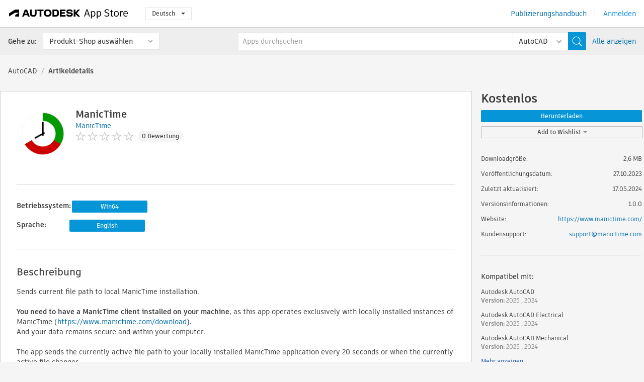

--- FILE ---
content_type: text/html; charset=utf-8
request_url: https://apps.autodesk.com/ACD/de/Detail/Index?id=248083442123031911&appLang=en&os=Win64
body_size: 13048
content:



<!DOCTYPE html>

<html lang="de">
<head>
    <meta charset="utf-8">
    <meta http-equiv="X-UA-Compatible" content="IE=edge,chrome=1">

    <title>
    ManicTime | AutoCAD | Autodesk App Store
</title>
    <meta name="description" content='
    Sends current file path to local ManicTime installation.

'>
    <meta name="keywords" content='
    Autodesk Application Store, Autodesk App Store, Autodesk Exchange Apps, Autodesk Apps, Autodesk-Software, Plugin, Plugins, Plug-in, Addon, Zusatzmodule, Add-On, Autodesk AutoCAD, Autodesk AutoCAD Electrical, Autodesk AutoCAD Mechanical, Autodesk AutoCAD Architecture, Autodesk AutoCAD MEP, Autodesk® Civil 3D®, Autodesk AutoCAD Map 3D, Autodesk AutoCAD Plant 3D,ACAD_E___Analysis & Simulation, ACAD_E___Commercial Content, ACAD_E___Learning, ACAD_E___Scheduling & Productivity, ACD___Analysis & Simulation, ACD___Building Design, ACD___Interior Design, ACD___Mechanical Design, AMECH___Building MEP, AMECH___Fonts, AMECH___Landscape, AMECH___Structural, ARCH___Analysis & Simulation, ARCH___Electrical/Electronics, ARCH___Materials, ARCH___Mechanical Simulation & Analysis, MEP___Building MEP, MEP___Hatches, MEP___Mechanical Design, MEP___Schematics, CIV3D___Catalogs, CIV3D___Linetypes, CIV3D___Site, Land & Parcels, CIV3D___Subassembly, MAP3D___Fonts, MAP3D___Mapping, MAP3D___Materials, PLNT3D___Administration, PLNT3D___Catalogs & Specs, PLNT3D___Import/Export, PLNT3D___Productivity
'>

    <meta name="author" content="">
    <meta name="viewport" content="width=1032, minimum-scale=0.65, maximum-scale=1.0">



<script>
    var analytics_id;
    var subscription_category;

    var bannedCountry = false;



    var getUrl = window.location;
    var baseUrl = getUrl.protocol + "//" + getUrl.host;


    fetch(baseUrl + '/api/Utils/ValidateCountry', {
        method: 'POST',
        headers: {
            'Content-Type': 'text/plain',
            'X-Requested-With': 'XMLHttpRequest'
        }
    })
        .then(response => response.text())
        .then(data => {
            bannedCountry = data;

            if (bannedCountry === 'False') {

                fetch(baseUrl + '/api/Utils/GetAnalyticsId', {
                    method: 'POST',
                    headers: {
                        'Content-Type': 'text/plain',
                        'X-Requested-With': 'XMLHttpRequest'
                    }
                })
                    .then(response => response.text())
                    .then(data => {
                        analytics_id = data;
                    })
                    .catch(error => {
                        console.error('An error occurred:', error);
                    });




                fetch(baseUrl + '/api/Utils/GetSubscriptionCategory', {
                    method: 'POST',
                    headers: {
                        'Content-Type': 'text/plain',
                        'X-Requested-With': 'XMLHttpRequest'
                    }
                })
                    .then(response => response.text())
                    .then(data => {
                        subscription_category = data;

                        if (!('pendo' in window)) {
                            window.pendo = { _q: [] };
                            for (const func_name of ['initialize', 'identify', 'updateOptions', 'pageLoad', 'track']) {
                                pendo[func_name] = function () {
                                    if (func_name === 'initialize') {
                                        pendo._q.unshift([func_name, ...arguments])
                                    } else {
                                        pendo._q.push([func_name, ...arguments])
                                    }
                                }
                            }
                        }

                        const language = document.cookie.split("; ").find((row) => row.startsWith("appLanguage="))?.split("=")[1];

                        pendo.initialize({
                            visitor: {
                                id: analytics_id,
                                role: (subscription_category === null || subscription_category.trim() === "") ? 'anonymous' : subscription_category,
                                appLanguage: language || 'en'
                            },
                            excludeAllText: true,
                        })

                    })
                    .catch(error => {
                        console.error('An error occurred:', error);
                    });
            }

        })
        .catch(error => {
            console.error('An error occurred:', error);
        });


    

</script>
<script async type="text/javascript" src="//tags.tiqcdn.com/utag/autodesk/apps/prod/utag.js"></script>


                <link rel="alternate" hreflang="cs" href="http://apps.autodesk.com/ACD/cs/Detail/Index?id=248083442123031911&amp;ln=en&amp;os=Win64" />
                <link rel="alternate" hreflang="en" href="http://apps.autodesk.com/ACD/en/Detail/Index?id=248083442123031911&amp;ln=en&amp;os=Win64" />
                <link rel="alternate" hreflang="es" href="http://apps.autodesk.com/ACD/es/Detail/Index?id=248083442123031911&amp;ln=en&amp;os=Win64" />
                <link rel="alternate" hreflang="fr" href="http://apps.autodesk.com/ACD/fr/Detail/Index?id=248083442123031911&amp;ln=en&amp;os=Win64" />
                <link rel="alternate" hreflang="hu" href="http://apps.autodesk.com/ACD/hu/Detail/Index?id=248083442123031911&amp;ln=en&amp;os=Win64" />
                <link rel="alternate" hreflang="it" href="http://apps.autodesk.com/ACD/it/Detail/Index?id=248083442123031911&amp;ln=en&amp;os=Win64" />
                <link rel="alternate" hreflang="ja" href="http://apps.autodesk.com/ACD/ja/Detail/Index?id=248083442123031911&amp;ln=en&amp;os=Win64" />
                <link rel="alternate" hreflang="ko" href="http://apps.autodesk.com/ACD/ko/Detail/Index?id=248083442123031911&amp;ln=en&amp;os=Win64" />
                <link rel="alternate" hreflang="pl" href="http://apps.autodesk.com/ACD/pl/Detail/Index?id=248083442123031911&amp;ln=en&amp;os=Win64" />
                <link rel="alternate" hreflang="pt" href="http://apps.autodesk.com/ACD/pt/Detail/Index?id=248083442123031911&amp;ln=en&amp;os=Win64" />
                <link rel="alternate" hreflang="ru" href="http://apps.autodesk.com/ACD/ru/Detail/Index?id=248083442123031911&amp;ln=en&amp;os=Win64" />
                <link rel="alternate" hreflang="zh-CN" href="http://apps.autodesk.com/ACD/zh-CN/Detail/Index?id=248083442123031911&amp;ln=en&amp;os=Win64" />
                <link rel="alternate" hreflang="zh-TW" href="http://apps.autodesk.com/ACD/zh-TW/Detail/Index?id=248083442123031911&amp;ln=en&amp;os=Win64" />

    <link rel="shortcut icon" href='https://s3.amazonaws.com/apps-build-content/appstore/1.0.0.157-PRODUCTION/Content/images/favicon.ico'>
        <link rel="stylesheet" href='https://s3.amazonaws.com/apps-build-content/appstore/1.0.0.157-PRODUCTION/Content/css/appstore-combined.min.css' />
    
    
    

</head>
<body>
    
    <div id="wrap" class="">
            <header id="header" class="header" role="navigation">
                <div class="header__navbar-container">
                    <div class="header__left-side --hide-from-pdf">
                        <div class="header__logo-wrapper">
                            <a class="header__logo-link" href="/de" aria-label="Autodesk App Store" title="Autodesk App Store"></a>
                        </div>
                        <div class="header__language-wrapper --hide-from-pdf">

<div class="btn-group language-changer">
    <button type="button" class="btn btn-default dropdown-toggle" data-toggle="dropdown">
        Deutsch
        <span class="caret"></span>
    </button>
    <ul class="dropdown-menu" role="menu">
            <li data-language="cs" class="lang-selectable">
                <a>Čeština</a>
            </li>
            <li data-language="de" class="hover">
                <a>Deutsch</a>
            </li>
            <li data-language="fr" class="lang-selectable">
                <a>Fran&#231;ais</a>
            </li>
            <li data-language="en" class="lang-selectable">
                <a>English</a>
            </li>
            <li data-language="es" class="lang-selectable">
                <a>Espa&#241;ol</a>
            </li>
            <li data-language="hu" class="lang-selectable">
                <a>Magyar</a>
            </li>
            <li data-language="it" class="lang-selectable">
                <a>Italiano</a>
            </li>
            <li data-language="ja" class="lang-selectable">
                <a>日本語</a>
            </li>
            <li data-language="ko" class="lang-selectable">
                <a>한국어</a>
            </li>
            <li data-language="pl" class="lang-selectable">
                <a>Polski</a>
            </li>
            <li data-language="pt" class="lang-selectable">
                <a>Portugu&#234;s</a>
            </li>
            <li data-language="ru" class="lang-selectable">
                <a>Русский</a>
            </li>
            <li data-language="zh-CN" class="lang-selectable">
                <a>简体中文</a>
            </li>
            <li data-language="zh-TW" class="lang-selectable">
                <a>繁體中文</a>
            </li>
    </ul>
    
</div>                        </div>
                    </div>

                    <div class="header__right-side --hide-from-pdf">


<div class="collapse navbar-collapse pull-right login-panel" id="bs-example-navbar-collapse-l">
    <ul class="nav navbar-nav navbar-right">
        <li>
            <a href="https://damassets.autodesk.net/content/dam/autodesk/www/pdfs/app-store-getting-started-guide.pdf" target="_blank">Publizierungshandbuch</a>
        </li>

            <!--<li>
                <nav class="user-panel">-->
                        <!--<a id="get_started_button" data-autostart="false" tabindex="0" role="button"
                              data-href='/Authentication/AuthenticationOauth2?returnUrl=%2Fiframe_return.htm%3Fgoto%3Dhttps%253a%252f%252fapps.autodesk.com%253a443%252fACD%252fde%252fDetail%252fIndex%253fid%253d248083442123031911%2526appLang%253den%2526os%253dWin64&amp;isImmediate=false&amp;response_type=id_token&amp;response_mode=form_post&amp;client_id=bVmKFjCVzGk3Gp0A0c4VQd3TBNAbAYj2&amp;redirect_uri=http%3A%2F%2Fappstore-local.autodesk.com%3A1820%2FAuthentication%2FAuthenticationOauth2&amp;scope=openid&amp;nonce=12321321&amp;state=12321321&amp;prompt=login'>
                            Anmelden
                        </a>-->
                <!--</nav>
            </li>-->
            <li>
                <nav class="user-panel">
                    <ul>


                        <a href="/Authentication/AuthenticationOauth2?returnUrl=%2Fiframe_return.htm%3Fgoto%3Dhttps%253a%252f%252fapps.autodesk.com%253a443%252fACD%252fde%252fDetail%252fIndex%253fid%253d248083442123031911%2526appLang%253den%2526os%253dWin64&amp;isImmediate=false&amp;response_type=id_token&amp;response_mode=form_post&amp;client_id=bVmKFjCVzGk3Gp0A0c4VQd3TBNAbAYj2&amp;redirect_uri=http%3A%2F%2Fappstore-local.autodesk.com%3A1820%2FAuthentication%2FAuthenticationOauth2&amp;scope=openid&amp;nonce=12321321&amp;state=12321321">
                            Anmelden
                        </a>

                    </ul>
                </nav>
            </li>
    </ul>
</div>                    </div>
                </div>
                    <div class="navbar navbar-toolbar">
                        <div class="navbar-toolbar__left-side">
                            <div class="navbar__dropdown-label-wrapper">
                                <span class="navbar__dropdown-label">Gehe zu:</span>
                            </div>
                            <div class="navbar__dropdown-wrapper">
                                <div class="btn-group">
                                    <button type="button" class="btn btn-default dropdown-toggle dropdown-toggle--toolbar" data-toggle="dropdown">
                                        Produkt-Shop ausw&#228;hlen
                                    </button>
                                    <ul class="dropdown-menu dropdown-menu-store" currentstore="ACD" role="menu">
                                            <li data-submenu-id="submenu-ACD">
                                                <a class="first-a" ga-storeid="Detail--ACD" href="/ACD/de/Home/Index">
                                                    AutoCAD
                                                </a>
                                            </li>
                                            <li data-submenu-id="submenu-RVT">
                                                <a class="first-a" ga-storeid="Detail--RVT" href="/RVT/de/Home/Index">
                                                    Revit
                                                </a>
                                            </li>
                                            <li data-submenu-id="submenu-BIM360">
                                                <a class="first-a" ga-storeid="Detail--BIM360" href="/BIM360/de/Home/Index">
                                                    ACC &amp; BIM360
                                                </a>
                                            </li>
                                            <li data-submenu-id="submenu-FORMIT">
                                                <a class="first-a" ga-storeid="Detail--FORMIT" href="/FORMIT/de/Home/Index">
                                                    FormIt
                                                </a>
                                            </li>
                                            <li data-submenu-id="submenu-SPCMKR">
                                                <a class="first-a" ga-storeid="Detail--SPCMKR" href="/SPCMKR/de/Home/Index">
                                                    Forma
                                                </a>
                                            </li>
                                            <li data-submenu-id="submenu-INVNTOR">
                                                <a class="first-a" ga-storeid="Detail--INVNTOR" href="/INVNTOR/de/Home/Index">
                                                    Inventor
                                                </a>
                                            </li>
                                            <li data-submenu-id="submenu-FUSION">
                                                <a class="first-a" ga-storeid="Detail--FUSION" href="/FUSION/de/Home/Index">
                                                    Fusion
                                                </a>
                                            </li>
                                            <li data-submenu-id="submenu-3DSMAX">
                                                <a class="first-a" ga-storeid="Detail--3DSMAX" href="/3DSMAX/de/Home/Index">
                                                    3ds Max
                                                </a>
                                            </li>
                                            <li data-submenu-id="submenu-MAYA">
                                                <a class="first-a" ga-storeid="Detail--MAYA" href="/MAYA/de/Home/Index">
                                                    Maya
                                                </a>
                                            </li>
                                            <li data-submenu-id="submenu-RSA">
                                                <a class="first-a" ga-storeid="Detail--RSA" href="/RSA/de/Home/Index">
                                                    Robot Structural Analysis
                                                </a>
                                            </li>
                                            <li data-submenu-id="submenu-ADSTPR">
                                                <a class="first-a" ga-storeid="Detail--ADSTPR" href="/ADSTPR/de/Home/Index">
                                                    Autodesk Advance Steel
                                                </a>
                                            </li>
                                            <li data-submenu-id="submenu-ARCH">
                                                <a class="first-a" ga-storeid="Detail--ARCH" href="/ARCH/de/Home/Index">
                                                    AutoCAD Architecture
                                                </a>
                                            </li>
                                            <li data-submenu-id="submenu-CIV3D">
                                                <a class="first-a" ga-storeid="Detail--CIV3D" href="/CIV3D/de/Home/Index">
                                                    Autodesk Civil 3D
                                                </a>
                                            </li>
                                            <li data-submenu-id="submenu-MEP">
                                                <a class="first-a" ga-storeid="Detail--MEP" href="/MEP/de/Home/Index">
                                                    AutoCAD MEP
                                                </a>
                                            </li>
                                            <li data-submenu-id="submenu-AMECH">
                                                <a class="first-a" ga-storeid="Detail--AMECH" href="/AMECH/de/Home/Index">
                                                    AutoCAD Mechanical
                                                </a>
                                            </li>
                                            <li data-submenu-id="submenu-MAP3D">
                                                <a class="first-a" ga-storeid="Detail--MAP3D" href="/MAP3D/de/Home/Index">
                                                    AutoCAD Map 3D
                                                </a>
                                            </li>
                                            <li data-submenu-id="submenu-ACAD_E">
                                                <a class="first-a" ga-storeid="Detail--ACAD_E" href="/ACAD_E/de/Home/Index">
                                                    AutoCAD Electrical
                                                </a>
                                            </li>
                                            <li data-submenu-id="submenu-PLNT3D">
                                                <a class="first-a" ga-storeid="Detail--PLNT3D" href="/PLNT3D/de/Home/Index">
                                                    AutoCAD Plant 3D
                                                </a>
                                            </li>
                                            <li data-submenu-id="submenu-ALIAS">
                                                <a class="first-a" ga-storeid="Detail--ALIAS" href="/ALIAS/de/Home/Index">
                                                    Alias
                                                </a>
                                            </li>
                                            <li data-submenu-id="submenu-NAVIS">
                                                <a class="first-a" ga-storeid="Detail--NAVIS" href="/NAVIS/de/Home/Index">
                                                    Navisworks
                                                </a>
                                            </li>
                                            <li data-submenu-id="submenu-VLTC">
                                                <a class="first-a" ga-storeid="Detail--VLTC" href="/VLTC/de/Home/Index">
                                                    Vault
                                                </a>
                                            </li>
                                            <li data-submenu-id="submenu-SCFD">
                                                <a class="first-a" ga-storeid="Detail--SCFD" href="/SCFD/de/Home/Index">
                                                    Simulation
                                                </a>
                                            </li>
                                    </ul>
                                </div>
                            </div>
                        </div>
                        <div class="navbar-toolbar__right-side">
                            <div id="search-plugin" class="pull-right detail-search-suggestion">


<div class="search-type-area">
    <label id="search-apps-placeholder-hint" hidden="hidden">Apps durchsuchen</label>
    <label id="search-publishers-placeholder-hint" hidden="hidden">Herausgeber durchsuchen</label>

        <span class="search-type search-type-hightlighted" id="search-apps">Apps</span>
        <span class="search-type search-type-unhightlighted" id="search-publishers">Herausgeber</span>
</div>

<div class="search-form-wrapper">
    <form id="search-form" class="normal-search Detail" name="search-form" action="/ACD/de/List/Search" method="get">
        <input type="hidden" name="isAppSearch" value="True" />
        <div id="search">
            <div class="search-wrapper">
                <div class="search-form-content">
                    <div class="nav-right">
                        <div class="nav-search-scope">
                            <div class="nav-search-facade" data-value="search-alias=aps">
                                AutoCAD<span class="caret"></span>
                            </div>
                            <select name="searchboxstore" id="search-box-store-selector" class="search-box-store-selector">
                                        <option value="All" >Alle Apps</option>
                                        <option value="ACD" selected=&quot;selected&quot;>AutoCAD</option>
                                        <option value="RVT" >Revit</option>
                                        <option value="BIM360" >ACC &amp; BIM360</option>
                                        <option value="FORMIT" >FormIt</option>
                                        <option value="SPCMKR" >Forma</option>
                                        <option value="INVNTOR" >Inventor</option>
                                        <option value="FUSION" >Fusion</option>
                                        <option value="3DSMAX" >3ds Max</option>
                                        <option value="MAYA" >Maya</option>
                                        <option value="RSA" >Robot Structural Analysis</option>
                                        <option value="ADSTPR" >Autodesk Advance Steel</option>
                                        <option value="ARCH" >AutoCAD Architecture</option>
                                        <option value="CIV3D" >Autodesk Civil 3D</option>
                                        <option value="MEP" >AutoCAD MEP</option>
                                        <option value="AMECH" >AutoCAD Mechanical</option>
                                        <option value="MAP3D" >AutoCAD Map 3D</option>
                                        <option value="ACAD_E" >AutoCAD Electrical</option>
                                        <option value="PLNT3D" >AutoCAD Plant 3D</option>
                                        <option value="ALIAS" >Alias</option>
                                        <option value="NAVIS" >Navisworks</option>
                                        <option value="VLTC" >Vault</option>
                                        <option value="SCFD" >Simulation</option>
                            </select>
                        </div>
                        <div class="nav-search-submit">
                            <button class="search-form-submit nav-input" type="submit"></button>
                        </div>


                        <input id="facet" name="facet" type="hidden" value="" />
                        <input id="collection" name="collection" type="hidden" value="" />
                        <input id="sort" name="sort" type="hidden" value="" />
                    </div><!-- nav-right -->
                    <div class="nav-fill">
                        <div class="nav-search-field">
                            <input autocomplete="off" class="search-form-keyword" data-query="" id="query-term" name="query" placeholder="Apps durchsuchen" size="45" type="text" value="" />
                            <input type="hidden" id="for-cache-search-str">
                            <ul id="search-suggestions-box" class="search-suggestions-box-ul" hidden="hidden"></ul>
                        </div>
                    </div>
                </div>
            </div>
        </div>
    </form>

        <div class="show-all-wrapper">
            <span class="show_all">Alle anzeigen</span>
        </div>
</div>
                            </div>
                        </div>
                    </div>
            </header>

        

    <!-- neck -->
    <div id="neck">
        <div class="neck-content">
            <div class="breadcrumb">
                                <a href="https://apps.autodesk.com/ACD/de/Home/Index">AutoCAD</a>
                            <span class="breadcrumb-divider">/</span>
                            <span class="last">Artikeldetails</span>
            </div>
        </div>
    </div>
    <!-- end neck -->



            <link rel="stylesheet" href='https://s3.amazonaws.com/apps-build-content/appstore/1.0.0.157-PRODUCTION/Content/css/lib/fs.stepper.css' />





<style>
    .button {
        background-color: #4CAF50; /* Green */
        border: none;
        color: white;
        padding: 15px 32px;
        text-align: center;
        text-decoration: none;
        display: inline-block;
        font-size: 16px;
        margin: 4px 2px;
        cursor: pointer;
    }

    .button1 {
        border-radius: 2px;
    }

    .button2 {
        border-radius: 4px;
    }

    .button3 {
        border-radius: 8px;
    }

    .button4 {
        border-radius: 12px;
    }

    .button5 {
        border-radius: 50%;
    }
</style>
<div id="modal_blocks" style="display:none">
    <fieldset>
        <div class="container">
            <div class="row">
                <div class="col-xs-12">

                    <div class="modal fade" tabindex="-1" id="loginModal"
                         data-keyboard="false" data-backdrop="static" style=" width: 339px; height: 393px;">
                        <div class="main">
                            <h3 class="title" style="font-weight: 100; font-size: 28px; margin-bottom: 48px; border-bottom: 1px solid black; padding: 20px 0px 19px 56px;">
                                Unavailable<button style=" font-size: 54px; margin-right: 32px; padding: 10px 21px 7px 3px; font-weight: 100;" type="button" class="close" data-dismiss="modal">
                                    ×
                                </button>
                            </h3>

                            <div class="message" style="font-size: 23px; font-weight: 100; padding: 17px 26px 41px 55px; ">
                                <h4 style="font-weight: 100;">This product is not currently available in your region.</h4>
                            </div>
                        </div>
                    </div>

                </div>
            </div>
        </div>
    </fieldset>
</div>

<!-- main -->
<div id="main" class="detail-page clearfix detail-main">
    <!-- quicklinks end -->
    <div id="content">
        <div id="content-wrapper">
            <div class="app-details" id="detail">
                <div style="display:none !important;" class="id_ox"></div>
                <div style="display:none !important;" class="Email_ox"></div>
                <div style="display:none !important;" class="Name_ox"></div>
                <div class="app-details__info">
                    <div class="app-details__image-wrapper">
                        <img class="app-details__image" src="https://autodesk-exchange-apps-v-1-5-staging.s3.amazonaws.com/data/content/files/images/7TE27MYGMDQMLFW8/files/resized_a73f23d6-3195-4438-ac4e-67fa1e20f1b0_.png?AWSAccessKeyId=AKIAWQAA5ADROJBNX5E4&amp;Expires=1768894976&amp;response-content-disposition=inline&amp;response-content-type=image%2Fpng&amp;Signature=q%2BwKdWrLBCJKlQ7%2BHMeZ8mln4v0%3D" alt="ManicTime" />
                    </div>
                    <div class="app-details__app-info" id="detail-info">
                        <div class="app-details__app-info-top">
                            <div class="app-details__title-wrapper">
                                <h1 class="app-details__title" id="detail-title" title="ManicTime">ManicTime</h1>

                            </div>
                            <div class="app-details__publisher-link-wrapper">
                                <a class="app-details__publisher-link" href="/de/Publisher/PublisherHomepage?ID=7TE27MYGMDQMLFW8" target="_blank">
                                    <span class="seller">ManicTime</span>
                                </a>
                            </div>
                            <div class="app-details__rating-wrapper" id="detail-rating">
<input id="rating" name="rating" type="hidden" value="0" />
<div class="card__rating card__rating--small">
  <div class="star-rating-control">
          <div class="star-off star-rating"></div>
          <div class="star-off star-rating"></div>
          <div class="star-off star-rating"></div>
          <div class="star-off star-rating"></div>
          <div class="star-off star-rating"></div>
  </div>
</div>                                <a class="app-details__rating-link" href="#reviews">
                                    <span class="app-details__reviews-count reviews-count">0 Bewertung</span>
                                </a>
                            </div>
                        </div>

                        <div class="app-details__app-info-bottom">
                            <div class="app-details__icons-wrapper icons-cont">
                                <div class="badge-div">


<div class="product-badge-div-placeholder">
</div>


<div class="s-price-cont s-price-cont-hidden">

        <span class="price">Kostenlos</span>
</div>                                </div>
                                
                            </div>
                        </div>
                    </div>
                </div>

                <div id="extra" class="app-details__extras" data-basicurl="https://apps.autodesk.com/ACD/de/Detail/Index?id=">
                    <div class="app-details__versions-wrapper">
                            <div class="app-details__versions detail-versions-cont">
                                <div class="detail-version-cat">Betriebssystem:</div>
                                <div class="detail-versions">
                                                <button class="flat-button flat-button-normal flat-button-slim app-os-default-btn" data-os="Win64">Win64</button>
                                </div>
                            </div>

                        <div class="app-details__versions detail-versions-cont">
                            <div class="detail-version-cat">Sprache:</div>
                            <div class="detail-versions">
                                                <button class="flat-button flat-button-normal flat-button-slim app-lang-default-btn" data-lang="en" data-os="Win64">English</button>
                            </div>
                        </div>
                    </div>

                    <div class="app-details__app-description">
                        <h2>Beschreibung</h2>
                        <div class="description">
                            <p>Sends current file path to local ManicTime installation.&nbsp;</p>
<p>&nbsp;</p>
<p><strong>You need to have a ManicTime client installed on your machine</strong>, as this app operates exclusively with locally installed instances of ManicTime (<a href="https://www.manictime.com/download" target="_blank">https://www.manictime.com/download</a>).</p>
<p>And your data remains secure and within your computer.</p>
<p>&nbsp;</p>
<p>The app sends the currently active file path to your locally installed ManicTime application every 20 seconds or when the currently active file changes.</p>
<p>&nbsp;</p>
<p>It integrates&nbsp;Autodesk&reg;&nbsp;AutoCAD&reg; data into the ManicTime document timeline, which can help with efficient time tracking and monitoring of your project's progress.</p>
<p>&nbsp;</p>
<p>It offers an alternative method for retrieving data from AutoCAD, the ManicTime app provides a stable and reliable solution, as the native AutoCAD plugin shipped with ManicTime can be unstable for some users.</p>
<p>&nbsp;</p>
<p>This ensures a reliable integration for a smooth time management experience.&nbsp;</p>
<p>&nbsp;</p>
<p><strong>To use the plugin you need to have ManicTime installed.</strong></p>
<p>Just download the app here:&nbsp;<a href="https://www.manictime.com/download" target="_blank">https://www.manictime.com/download</a>.</p>
<p>When the app starts you select "Use ManicTime on this machine only (includes Free option)" and then you can select the Professional (trial) or Standard (free) option.</p>
<p>If you select the Standard (free) option there will also be a warning for disabled features but you just click Yes.</p>
<p>When the plugin is installed it should start sending the path of the current active file after a couple of minutes.</p>
                        </div>

                            <div class="description">
                                <a class="helpdoc" target="_blank" href="https://apps.autodesk.com/ACD/en/Detail/HelpDoc?appId=248083442123031911&amp;appLang=en&amp;os=Win64">Hilfe lesen</a>
                            </div>
                    </div>

                    <div class="app-details__app-about-version">
                            <h2>Informationen zu dieser Version</h2>
                            <div class="description">
                                <div class="version-title">Version 1.0.0, 17.05.2024</div>
                                <div style="margin-top: 10px; white-space: pre-wrap;">Initial release</div>
                            </div>

                            <hr />
                            <div>
                                <a class="privacy-policy" target="_blank" href="https://www.manictime.com/privacyPolicy">Herausgeber-Datenschutzerkl&#228;rung</a>
                            </div>
                            <hr />
                    </div>
                </div>


<div id="screenshots">
        <h2 class="title">Screenshots und Videos</h2>
        <div class="preview-container">
            <div class="preview-prev" style="display: none;"></div>
            <div class="preview-next" style=""></div>
            <div class="preview-overlay">
                <div class="center-icon"></div>
            </div>
            <img id="image-viewer"/>
            <iframe id="video-viewer" scrolling="no" style="display:none;height:508px;" frameborder="0" allowfullscreen webkitallowfullscreen></iframe>
        </div>
        <div class="text-container">
            <span class="title"></span>
            <br/>
            <span class="description"></span>
        </div>
        <ul id="mycarousel" class="jcarousel-skin-tango">
            <li>
			    <div class="img-container">
                        <a href="https://autodesk-exchange-apps-v-1-5-staging.s3.amazonaws.com/data/content/files/images/7TE27MYGMDQMLFW8/248083442123031911/original_cb07fa05-5f28-4b4a-a691-edbd147d6da8_.gif?AWSAccessKeyId=AKIAWQAA5ADROJBNX5E4&amp;Expires=1768894976&amp;response-content-disposition=inline&amp;response-content-type=image%2Fpng&amp;Signature=OjTUiSwMuYZkenD93LdMGWFTOYg%3D" data-title="" data-type="image" data-desc="">
                            <img src="https://autodesk-exchange-apps-v-1-5-staging.s3.amazonaws.com/data/content/files/images/7TE27MYGMDQMLFW8/248083442123031911/original_cb07fa05-5f28-4b4a-a691-edbd147d6da8_.gif?AWSAccessKeyId=AKIAWQAA5ADROJBNX5E4&amp;Expires=1768894976&amp;response-content-disposition=inline&amp;response-content-type=image%2Fpng&amp;Signature=OjTUiSwMuYZkenD93LdMGWFTOYg%3D" alt="" />
                        </a>
			    </div>
		    </li>
            <li>
			    <div class="img-container">
                        <a href="https://autodesk-exchange-apps-v-1-5-staging.s3.amazonaws.com/data/content/files/images/7TE27MYGMDQMLFW8/248083442123031911/original_d71a33ae-5609-448d-acb1-31fd2c086ce6_.png?AWSAccessKeyId=AKIAWQAA5ADROJBNX5E4&amp;Expires=1768894976&amp;response-content-disposition=inline&amp;response-content-type=image%2Fpng&amp;Signature=2G3gufDSbq4sV81g6jXVHhVGpFI%3D" data-title="" data-type="image" data-desc="">
                            <img src="https://autodesk-exchange-apps-v-1-5-staging.s3.amazonaws.com/data/content/files/images/7TE27MYGMDQMLFW8/248083442123031911/original_d71a33ae-5609-448d-acb1-31fd2c086ce6_.png?AWSAccessKeyId=AKIAWQAA5ADROJBNX5E4&amp;Expires=1768894976&amp;response-content-disposition=inline&amp;response-content-type=image%2Fpng&amp;Signature=2G3gufDSbq4sV81g6jXVHhVGpFI%3D" alt="" />
                        </a>
			    </div>
		    </li>
            <li>
			    <div class="img-container">
                        <a href="https://autodesk-exchange-apps-v-1-5-staging.s3.amazonaws.com/data/content/files/images/7TE27MYGMDQMLFW8/248083442123031911/original_ba238a99-b929-4a67-93e6-66b1a239cfa0_.png?AWSAccessKeyId=AKIAWQAA5ADROJBNX5E4&amp;Expires=1768894976&amp;response-content-disposition=inline&amp;response-content-type=image%2Fpng&amp;Signature=UZdtV6qYfyJyzldD9Q%2Fih4rf%2Bak%3D" data-title="" data-type="image" data-desc="">
                            <img src="https://autodesk-exchange-apps-v-1-5-staging.s3.amazonaws.com/data/content/files/images/7TE27MYGMDQMLFW8/248083442123031911/original_ba238a99-b929-4a67-93e6-66b1a239cfa0_.png?AWSAccessKeyId=AKIAWQAA5ADROJBNX5E4&amp;Expires=1768894976&amp;response-content-disposition=inline&amp;response-content-type=image%2Fpng&amp;Signature=UZdtV6qYfyJyzldD9Q%2Fih4rf%2Bak%3D" alt="" />
                        </a>
			    </div>
		    </li>
            <li>
			    <div class="img-container">
                        <a href="https://autodesk-exchange-apps-v-1-5-staging.s3.amazonaws.com/data/content/files/images/7TE27MYGMDQMLFW8/248083442123031911/original_5db5b573-2f1a-42ed-90f4-364a6f92f08e_.png?AWSAccessKeyId=AKIAWQAA5ADROJBNX5E4&amp;Expires=1768894976&amp;response-content-disposition=inline&amp;response-content-type=image%2Fpng&amp;Signature=wanWSJoa78WUJO9m2R0Tda64WR8%3D" data-title="" data-type="image" data-desc="">
                            <img src="https://autodesk-exchange-apps-v-1-5-staging.s3.amazonaws.com/data/content/files/images/7TE27MYGMDQMLFW8/248083442123031911/original_5db5b573-2f1a-42ed-90f4-364a6f92f08e_.png?AWSAccessKeyId=AKIAWQAA5ADROJBNX5E4&amp;Expires=1768894976&amp;response-content-disposition=inline&amp;response-content-type=image%2Fpng&amp;Signature=wanWSJoa78WUJO9m2R0Tda64WR8%3D" alt="" />
                        </a>
			    </div>
		    </li>
            <li>
			    <div class="img-container">
                        <a href="https://autodesk-exchange-apps-v-1-5-staging.s3.amazonaws.com/data/content/files/images/7TE27MYGMDQMLFW8/248083442123031911/original_1ac85fcc-9c3c-4aaf-84c1-0b8de6b3cfe6_.png?AWSAccessKeyId=AKIAWQAA5ADROJBNX5E4&amp;Expires=1768894976&amp;response-content-disposition=inline&amp;response-content-type=image%2Fpng&amp;Signature=dA2dzTFTAmaYcDLWEeq8hX8FEfc%3D" data-title="" data-type="image" data-desc="">
                            <img src="https://autodesk-exchange-apps-v-1-5-staging.s3.amazonaws.com/data/content/files/images/7TE27MYGMDQMLFW8/248083442123031911/original_1ac85fcc-9c3c-4aaf-84c1-0b8de6b3cfe6_.png?AWSAccessKeyId=AKIAWQAA5ADROJBNX5E4&amp;Expires=1768894976&amp;response-content-disposition=inline&amp;response-content-type=image%2Fpng&amp;Signature=dA2dzTFTAmaYcDLWEeq8hX8FEfc%3D" alt="" />
                        </a>
			    </div>
		    </li>
	    </ul>
        
</div>
            </div>

<div id="reviews">
  <h2>Kundenbewertungen</h2>
        <div class="reviews-stars">
<input id="rating" name="rating" type="hidden" value="0" />
<div class="card__rating card__rating--small">
  <div class="star-rating-control">
          <div class="star-off star-rating"></div>
          <div class="star-off star-rating"></div>
          <div class="star-off star-rating"></div>
          <div class="star-off star-rating"></div>
          <div class="star-off star-rating"></div>
  </div>
</div>            <div class="reviews-stars__reviews-count reviews-count">0 Bewertung</div>
        </div>
        <div class="reviews-info">
                <span class="comment signin_linkOauth2" data-href='/Authentication/AuthenticationOauth2?returnUrl=%2Fiframe_return.htm%3Fgoto%3D%252fACD%252fde%252fDetail%252fIndex%253fid%253d248083442123031911%2526appLang%253den%2526os%253dWin64&amp;isImmediate=false'>
                    Zum Schreiben einer Bewertung anmelden
                </span>
                <a class="get-tech-help" href="mailto:support@manictime.com">Technische Hilfe erhalten</a>
        </div>

  <div id="comments">
    <div id="comments-container">
        <ul id="comments-list">
        </ul>
    </div>
    <div class="clear">
    </div>
  </div>
</div>
        </div>
    </div>
    <div id="right">
        <div id="right-wrapper">
<div class="side-panel">
    <div id="purchase" class="purchase-container">
        <div class="purchase_form_container"></div>
            <h4 class="price-str">Kostenlos</h4>


        
                <button class="flat-button flat-button-normal signin_linkOauth2" data-cookiestart="false" data-autostart="False" data-href="/Authentication/AuthenticationOauth2?returnUrl=%2Fiframe_return.htm%3Fgoto%3D%252fACD%252fde%252fDetail%252fIndex%253fid%253d248083442123031911%2526appLang%253den%2526os%253dWin64%2526autostart%253dtrue&amp;isImmediate=false">
                    <text>Herunterladen</text>
                </button>
        <!-- Wishlist -->
        <div class="dropdown dropdown-wishlist">
            
            <a class="dropdown-toggle flat-button flat-button-normal signin_linkOauth2" id="" data-href="/Authentication/AuthenticationOauth2?returnUrl=%2Fiframe_return.htm%3Fgoto%3D%2FACD%2Fde%2FDetail%2FIndex%3Fid%3D248083442123031911%26appLang%3Den%26os%3DWin64&amp;isImmediate=false" data-toggle="dropdown">
                Add to Wishlist
                <b class="caret"></b>
            </a>
            
            <ul class="dropdown-menu" role="menu" aria-labelledby="dWLabel">
                <li><a data-target="#createWishList" data-wishitemid="248083442123031911:en:win64" id="CreateWishAndAddItemID" role="button" data-toggle="modal">Neue Wunschliste erstellen</a></li>
            </ul>
        </div>
        <!-- Modal -->
        <div id="addToWishListContent" style="display:none">
            <div style="display:block;">
                <div id="addToWishList" class="modal hide fade" tabindex="-1" role="dialog" aria-labelledby="myModalLabel" aria-hidden="true" style="width: 455px;">
                    <div class="modal-header" style="padding-left: 20px;padding-right: 20px;">
                        <h3 class="ellipsis" style="width:400px;font-size: 14px;padding-top: 20px;" id="WishNameTittleID"></h3>
                    </div>
                    <div class="modal-body" style="padding-top: 10px;padding-left: 20px;padding-right: 20px;padding-bottom: 10px;">
                        <div class="img-wrapper pull-left">
                            <img style="width:40px;height:40px" src="https://autodesk-exchange-apps-v-1-5-staging.s3.amazonaws.com/data/content/files/images/7TE27MYGMDQMLFW8/files/resized_a73f23d6-3195-4438-ac4e-67fa1e20f1b0_.png?AWSAccessKeyId=AKIAWQAA5ADROJBNX5E4&amp;Expires=1768894976&amp;response-content-disposition=inline&amp;response-content-type=image%2Fpng&amp;Signature=q%2BwKdWrLBCJKlQ7%2BHMeZ8mln4v0%3D" class="product-icon" alt="ManicTime" />
                        </div>
                        <div id="detail-info">
                            <h1 style="font-size:16px" class="ellipsis" id="detail-title" title="ManicTime">ManicTime</h1>
                                <h4 class="price-str">Kostenlos</h4>
                        </div>

                    </div>
                    <div class="modal-footer" style="padding-left: 20px;padding-right: 20px;padding-top:10px;padding-bottom: 20px;">
                        <a id="wishViewLinkID" href=""><button style="width:200px;height:25px" class="btn btn-primary">Wunschliste anzeigen</button></a>
                        <a><button style="width:200px;height:25px;margin-left: 10px;" id="ContinueExploringID" class="btn text-info" data-dismiss="modal" aria-hidden="true">Weiter erkunden</button></a>
                    </div>
                </div>
            </div>
        </div>
        <div id="createWishListContentID" style="display:none">
            <div id="createWishList" class="modal hide fade" tabindex="-1" role="dialog" aria-labelledby="myModalLabel" aria-hidden="true" style="width:455px">
                <div class="modal-header" style="padding-top:20px;padding-right:20px;padding-left:20px">
                    <h3 class="ellipsis" style="width:400px;font-size:14px" id="myModalLabel">Wunschlistenname</h3>
                </div>
                <div class="modal-body" style="padding-top:5px;padding-right:20px;padding-left:20px;overflow:hidden;padding-bottom:10px">
                    <input type="text" style="height:25px;font-size:14px" name="name" id="WishNameID" autocomplete="off" />
                </div>
                <div class="modal-footer" style="padding-bottom:20px;padding-top:10px;padding-right:20px;padding-left:20px">
                    <button style="width:200px;height:25px;font-size:14px;padding:0px" id="CreatNewWishID" data-wishitemid="248083442123031911:en:win64" class="btn btn-primary">Wunschliste erstellen</button>
                    <button style="width:200px;height:25px;font-size:14px;padding:0px;margin-left:10px" class="btn text-info" data-dismiss="modal" aria-hidden="true">Abbrechen</button>
                </div>
            </div>
        </div>
    </div>

    

    <div class="download-info-wrapper">
            <div class="download-info break-word">
                <div class="property">Downloadgr&#246;&#223;e:</div>
                <div class="value">2,6 MB</div>
            </div>
        <div class="download-info break-word">
            <div class="property">Ver&#246;ffentlichungsdatum:</div>
            <div class="value">27.10.2023</div>
        </div>
        <div class="download-info break-word">
            <div class="property">Zuletzt aktualisiert:</div>
            <div class="value">17.05.2024</div>
        </div>
            <div class="download-info break-word">
                <div class="property">Versionsinformationen:</div>
                <div class="value">1.0.0</div>
            </div>
        <div class="download-info break-word">
            <div class="property">Website:</div>
            <div class="value">
                <div>
                        <a href="https://www.manictime.com/" target="_blank">https://www.manictime.com/</a>
                </div>
            </div>
        </div>
        <div class="download-info break-word">
            <div class="property">Kundensupport:</div>
            <div class="value">
                <div>
                        <a href="mailto:support@manictime.com">support@manictime.com</a>

                </div>
            </div>
        </div>
    </div>

    <div class="product-compatible-wrapper">
        <h5>Kompatibel mit:</h5>
        <ul class="compatible-with-list">
                    <li class="compatible-with-list-group">Autodesk AutoCAD</li>
                            <li class="">
                                <span class="compatible-version-title compatible-version">Version:</span>
                                    <span class="compatible-version">2025</span>
                                        <span>,</span>
                                    <span class="compatible-version">2024</span>
                            </li>
                    <li class="compatible-with-list-group">Autodesk AutoCAD Electrical</li>
                            <li class="">
                                <span class="compatible-version-title compatible-version">Version:</span>
                                    <span class="compatible-version">2025</span>
                                        <span>,</span>
                                    <span class="compatible-version">2024</span>
                            </li>
                    <li class="compatible-with-list-group">Autodesk AutoCAD Mechanical</li>
                            <li class="">
                                <span class="compatible-version-title compatible-version">Version:</span>
                                    <span class="compatible-version">2025</span>
                                        <span>,</span>
                                    <span class="compatible-version">2024</span>
                            </li>
                    <li class="hidden-compatible-with-list compatible-with-list-group">Autodesk AutoCAD Architecture</li>
                            <li class="hidden-compatible-with-list">
                                <span class="compatible-version-title compatible-version">Version:</span>
                                    <span class="compatible-version">2025</span>
                                        <span>,</span>
                                    <span class="compatible-version">2024</span>
                            </li>
                    <li class="hidden-compatible-with-list compatible-with-list-group">Autodesk AutoCAD MEP</li>
                            <li class="hidden-compatible-with-list">
                                <span class="compatible-version-title compatible-version">Version:</span>
                                    <span class="compatible-version">2025</span>
                                        <span>,</span>
                                    <span class="compatible-version">2024</span>
                            </li>
                    <li class="hidden-compatible-with-list compatible-with-list-group">Autodesk&#174; Civil 3D&#174;</li>
                            <li class="hidden-compatible-with-list">
                                <span class="compatible-version-title compatible-version">Version:</span>
                                    <span class="compatible-version">2025</span>
                                        <span>,</span>
                                    <span class="compatible-version">2024</span>
                            </li>
                    <li class="hidden-compatible-with-list compatible-with-list-group">Autodesk AutoCAD Map 3D</li>
                            <li class="hidden-compatible-with-list">
                                <span class="compatible-version-title compatible-version">Version:</span>
                                    <span class="compatible-version">2025</span>
                                        <span>,</span>
                                    <span class="compatible-version">2024</span>
                            </li>
                    <li class="hidden-compatible-with-list compatible-with-list-group">Autodesk AutoCAD Plant 3D</li>
                            <li class="hidden-compatible-with-list">
                                <span class="compatible-version-title compatible-version">Version:</span>
                                    <span class="compatible-version">2025</span>
                                        <span>,</span>
                                    <span class="compatible-version">2024</span>
                            </li>
        </ul>
            <div class="show-more-compatibles-wrapper">
                <span id="show-more-compatible-lists" class="show-more">Mehr anzeigen </span>
                <span id="show-less-compatible-lists" class="show-more" style="display: none">Weniger anzeigen</span>
            </div>
    </div>
</div>
        </div>
    </div>
    <div class="clear">
    </div>
</div>
<div id="app-detail-info" style="display: none" data-appid="248083442123031911" data-publisherid="7TE27MYGMDQMLFW8" data-publisher="ManicTime"></div>
<div id="download-link-popup" class="overlay_window" style="display: none;">
    <header><h1>Herunterladen</h1></header>
    <div class="body_container">
        <span>Die Gr&#246;&#223;e der herunterzuladenden Datei &#252;bersteigt 300 M.</span>
        <br />
        <span>Klicken Sie <a id="download-url" href="" target="_blank">hier</a>, um direkt herunterzuladen, oder<a id="copy-url">kopieren Sie die Download-URL</a> in Ihren Download Manager</span>
        <br />
        <span>F&#252;r gr&#246;&#223;ere Dateien wird dringend empfohlen, einen Download Manager zu verwenden.</span>
    </div>
</div>

<!-- end main -->


            <div style="display:none;" id="flash-message-notification"></div>


<script>


</script>
<div class="clear"></div>

<footer id="footer" class="">
    
    <div class="footer__left">
        <div class="footer__copy-wrapper">
            <p class="footer__copy">&#169; Copyright 2011-2026 Autodesk, Inc. All rights reserved.</p>
        </div>
        <ul class="footer__items">
            <li class="footer__item"><a target="_blank" href="https://usa.autodesk.com/privacy/">Datenschutzrichtlinien</a></li>
            <li class="footer__item"><a target="_blank" href="https://www.autodesk.com/trademark">Rechtliches und Marken</a></li>
            <li class="footer__item"><a target="_blank" href="/de/public/TermsOfUse">Nutzungsbedingungen</a></li>
            <li class="footer__item about">Info</li>
            <li class="footer__item"><a target="_blank" href="/de/Public/FAQ">H&#228;ufig gestellte Fragen</a></li>
            <li class="footer__item"><a href="mailto:appsinfo@autodesk.com">Kontakt</a></li>
            <li class="footer__item footer__item--privacy">
                <a data-opt-in-preferences="" href="#">Privacy Settings</a>
            </li>
        </ul>
    </div>
    <div class="footer__right">
        <a class="footer__logo-link" href="https://www.autodesk.com/" target="_blank"></a>
    </div>
</footer>

        <div id="goTop">
            <img src="https://s3.amazonaws.com/apps-build-content/appstore/1.0.0.157-PRODUCTION/Content/images/buttons/totop50.png" alt="Nach oben">
        </div>
    </div>

    <!--[if lte IE 7 ]><script src="https://s3.amazonaws.com/apps-build-content/appstore/1.0.0.157-PRODUCTION/Scripts/lib/json2.min.js"></script><![endif]-->
    <script src="/de/Resource/ClientResources?v=29526483%3Ade"></script>
        <script src="https://s3.amazonaws.com/apps-build-content/appstore/1.0.0.157-PRODUCTION/Scripts/appstore-3rdlibs.min.js"></script>
        <script src="https://s3.amazonaws.com/apps-build-content/appstore/1.0.0.157-PRODUCTION/Scripts/lib/bootstrap.min.js"></script>
        <script src="https://s3.amazonaws.com/apps-build-content/appstore/1.0.0.157-PRODUCTION/Scripts/appstore-combined.min.js"></script>

    <script>
        jQuery(document).ready(Appstore.init);
    </script>

    
    
    <script type="text/javascript" src="../../../../Scripts/lib/tiny_mce/tiny_mce.js"></script>
    <script src="https://s3.amazonaws.com/apps-build-content/appstore/1.0.0.157-PRODUCTION/Scripts/lib/jquery.raty.js"></script>
    <script src="https://s3.amazonaws.com/apps-build-content/appstore/1.0.0.157-PRODUCTION/Scripts/lib/jquery.fs.stepper.js"></script>
    <script src="https://s3.amazonaws.com/apps-build-content/appstore/1.0.0.157-PRODUCTION/Scripts/modules/detail.js"></script>
    <script src="https://s3.amazonaws.com/apps-build-content/appstore/1.0.0.157-PRODUCTION/Scripts/lib/layer/layer.min.js"></script>
    <script src="https://s3.amazonaws.com/apps-build-content/appstore/1.0.0.157-PRODUCTION/Scripts/lib/zclip/jquery.zclip.min.js"></script>
    
    
    <script type="application/ld+json">
        {
        "@context": "http://schema.org/",
        "@type": "SoftwareApplication",
        "name": "ManicTime",
        "image": "https://autodesk-exchange-apps-v-1-5-staging.s3.amazonaws.com/data/content/files/images/7TE27MYGMDQMLFW8/files/resized_a73f23d6-3195-4438-ac4e-67fa1e20f1b0_.png?AWSAccessKeyId=AKIAWQAA5ADROJBNX5E4&amp;Expires=1768894976&amp;response-content-disposition=inline&amp;response-content-type=image%2Fpng&amp;Signature=q%2BwKdWrLBCJKlQ7%2BHMeZ8mln4v0%3D",
        "operatingSystem": "Win64",
        "applicationCategory": "http://schema.org/DesktopApplication",
        "offers":{
        "@type": "Offer",
        "price": "0",
        "priceCurrency": "USD"
        }
        }
    </script>

</body>
</html>


--- FILE ---
content_type: text/html; charset=utf-8
request_url: https://apps.autodesk.com/ACD/de/Detail/GetAppsOfSamePublisher?appId=248083442123031911&publisherId=7TE27MYGMDQMLFW8&publisher=ManicTime
body_size: 1408
content:


<div class="side-panel apps-promote-panel">

    <h2>Herausgeber-Informationen</h2>
    <a class="company-info-link-wrapper" target="_blank" href="/de/Publisher/PublisherHomepage?ID=7TE27MYGMDQMLFW8">
        <div class="company-info-cont">
            <img class="info-logo" src="//autodesk-exchange-apps-v-1-5-staging.s3.amazonaws.com/data/content/files/images/7TE27MYGMDQMLFW8/files/resized_2d7278f6-6349-4c15-bc5f-05ae4853b44b_.png?AWSAccessKeyId=AKIAWQAA5ADROJBNX5E4&amp;Expires=1769022348&amp;response-content-disposition=inline&amp;response-content-type=image%2Fpng&amp;Signature=QDKN59c534JJ9WIqLuKT1k9U9Yk%3D" />
            <div class="company-info">
                <div class="company-title">ManicTime</div>
                <div class="company-numbers-wrapper">
                    <span class="company-number">1</span>
                    <span class="company-numberitem">App</span>
                </div>
            </div>
        </div>
    </a>



<div class="service-list-wrapper">
    <h4 class="list-title">Consulting-Services f&#252;r diesen Herausgeber</h4>
    <ul class="service-list">
<li><span>Anwendungsentwicklung</span></li>    </ul>
</div>
</div>
<div class="promo-card__sidebar-wrapper ad-hide">
    <div class="promo-card promo-card--sidebar">
        <a class="promo-card__link promo-card__link--icon btn-ga-click"
           href="https://servicesmarketplace.autodesk.com/?utm_source=adskAppStore&utm_medium=referral&utm_campaign=launch-oct&utm_term=app-detail"
           ga-category="Others"
           ga-action="DeveloperBTNClick">
            <h2 class="promo-card__title">Berater engagieren</h2>
            <p class="promo-card__description">Im Autodesk Services Marketplace finden Sie Top-Anbieter f&#252;r diverse Leistungen von Online-Schulungen bis hin zu Software-Anpassungen. Klicken Sie, um Anbieter zu durchsuchen.</p>
        </a>
    </div>
</div>
<br/>

    
